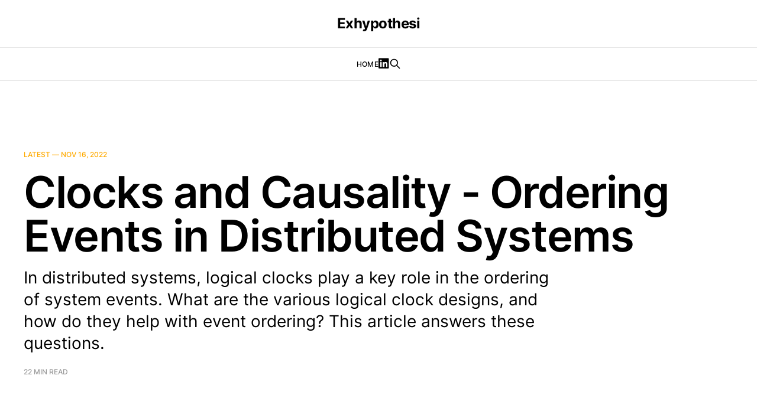

--- FILE ---
content_type: text/html; charset=utf-8
request_url: https://www.exhypothesi.com/
body_size: 2743
content:
<!DOCTYPE html>
<html lang="en">

<head>
    <meta charset="utf-8">
    <meta name="viewport" content="width=device-width, initial-scale=1">
    <title>Exhypothesi</title>
    <link rel="stylesheet" href="https://www.exhypothesi.com/assets/built/screen.css?v=6ee82e98b4">

    <meta name="description" content="I am Giridhar Manepalli. Exhypothesi is an outlet for non-trivial topics I think about. For now, they are mainly AI, distributed systems, and strategy related.">
    <link rel="canonical" href="https://www.exhypothesi.com/">
    <meta name="referrer" content="no-referrer-when-downgrade">
    
    <meta property="og:site_name" content="Exhypothesi">
    <meta property="og:type" content="website">
    <meta property="og:title" content="Exhypothesi">
    <meta property="og:description" content="I am Giridhar Manepalli. Exhypothesi is an outlet for non-trivial topics I think about. For now, they are mainly AI, distributed systems, and strategy related.">
    <meta property="og:url" content="https://www.exhypothesi.com/">
    <meta name="twitter:card" content="summary">
    <meta name="twitter:title" content="Exhypothesi">
    <meta name="twitter:description" content="I am Giridhar Manepalli. Exhypothesi is an outlet for non-trivial topics I think about. For now, they are mainly AI, distributed systems, and strategy related.">
    <meta name="twitter:url" content="https://www.exhypothesi.com/">
    <meta name="twitter:site" content="@neuroboom">
    
    <script type="application/ld+json">
{
    "@context": "https://schema.org",
    "@type": "WebSite",
    "publisher": {
        "@type": "Organization",
        "name": "Exhypothesi",
        "url": "https://www.exhypothesi.com/",
        "logo": {
            "@type": "ImageObject",
            "url": "https://www.exhypothesi.com/favicon.ico",
            "width": 48,
            "height": 48
        }
    },
    "url": "https://www.exhypothesi.com/",
    "name": "Exhypothesi",
    "mainEntityOfPage": "https://www.exhypothesi.com/",
    "description": "I am Giridhar Manepalli. Exhypothesi is an outlet for non-trivial topics I think about. For now, they are mainly AI, distributed systems, and strategy related."
}
    </script>

    <meta name="generator" content="Ghost 6.12">
    <link rel="alternate" type="application/rss+xml" title="Exhypothesi" href="https://www.exhypothesi.com/rss/">
    
    <script defer src="https://cdn.jsdelivr.net/ghost/sodo-search@~1.8/umd/sodo-search.min.js" data-key="d48375aed60fc489e22c9ed221" data-styles="https://cdn.jsdelivr.net/ghost/sodo-search@~1.8/umd/main.css" data-sodo-search="https://exhypothesi.ghost.io/" data-locale="en" crossorigin="anonymous"></script>
    
    <link href="https://www.exhypothesi.com/webmentions/receive/" rel="webmention">
    <script defer src="/public/cards.min.js?v=6ee82e98b4"></script><style>:root {--ghost-accent-color: #ffaa00;}</style>
    <link rel="stylesheet" type="text/css" href="/public/cards.min.css?v=6ee82e98b4">
    <link rel="stylesheet" href="https://cdnjs.cloudflare.com/ajax/libs/font-awesome/6.2.0/css/brands.min.css" integrity="sha512-+oRH6u1nDGSm3hH8poU85YFIVTdSnS2f+texdPGrURaJh8hzmhMiZrQth6l56P4ZQmxeZzd2DqVEMqQoJ8J89A==" crossorigin="anonymous" referrerpolicy="no-referrer" />
<!-- Google tag (gtag.js) -->
<script async src="https://www.googletagmanager.com/gtag/js?id=G-DBR6PEVD38"></script>
<script>
  window.dataLayer = window.dataLayer || [];
  function gtag(){dataLayer.push(arguments);}
  gtag('js', new Date());
  gtag('config', 'G-DBR6PEVD38');
</script>
<style>
    .nav-linkedin a {
        font-size: 0 !important;
    }
    .nav-linkedin a::before {
        font-family: "Font Awesome 6 Brands";
        display: inline-block;
        font-size: 20px;
        font-style: normal;
        font-weight: normal;
        font-variant: normal;
        text-rendering: auto;
        -webkit-font-smoothing: antialiased;
    }
    .nav-linkedin a::before {content: "\f08c"}
</style>
</head>

<body class="home-template is-head-stacked">
<div class="gh-site">

    <header id="gh-head" class="gh-head gh-outer">
        <div class="gh-head-inner gh-inner">
            <div class="gh-head-brand">
                <div class="gh-head-brand-wrapper">
                    <a class="gh-head-logo" href="https://www.exhypothesi.com">
                            Exhypothesi
                    </a>
                </div>
                <button class="gh-search gh-icon-btn" data-ghost-search><svg xmlns="http://www.w3.org/2000/svg" fill="none" viewBox="0 0 24 24" stroke="currentColor" stroke-width="2" width="20" height="20"><path stroke-linecap="round" stroke-linejoin="round" d="M21 21l-6-6m2-5a7 7 0 11-14 0 7 7 0 0114 0z"></path></svg></button>
                <button class="gh-burger"></button>
            </div>

            <nav class="gh-head-menu">
                <ul class="nav">
    <li class="nav-home nav-current"><a href="https://www.exhypothesi.com/">Home</a></li>
    <li class="nav-linkedin"><a href="https://www.linkedin.com/in/giridharmanepalli/">Linkedin</a></li>
</ul>

                        <button class="gh-search gh-icon-btn" data-ghost-search><svg xmlns="http://www.w3.org/2000/svg" fill="none" viewBox="0 0 24 24" stroke="currentColor" stroke-width="2" width="20" height="20"><path stroke-linecap="round" stroke-linejoin="round" d="M21 21l-6-6m2-5a7 7 0 11-14 0 7 7 0 0114 0z"></path></svg></button>
            </nav>

            <div class="gh-head-actions">
            </div>
        </div>
    </header>

    
<main id="gh-main" class="gh-main gh-outer">
    <div class="gh-inner">
                <article class="gh-latest gh-card post tag-logical-clocks tag-distributed-systems">
                    <a class="gh-card-link" href="/clocks-and-causality/">
                        <header class="gh-card-header">
                            <div class="gh-article-meta">
                                <span class="gh-card-date">Latest — <time datetime="2022-11-16">Nov 16, 2022</time></span>
                            </div>
                            <h2 class="gh-article-title gh-card-title">Clocks and Causality - Ordering Events in Distributed Systems</h2>
                        </header>

                        <p class="gh-article-excerpt">In distributed systems, logical clocks play a key role in the ordering of system events. What are the various logical clock designs, and how do they help with event ordering? This article answers these questions.</p>

                        <footer class="gh-card-meta">
                            <span class="gh-card-duration">22 min read</span>
                        </footer>
                    </a>
                </article>

        <div class="gh-wrapper">
            <section class="gh-section">
                <h2 class="gh-section-title">More issues</h2>

                <div class="gh-feed">
                </div>

                    Additional issues will be published soon.

                <button class="gh-loadmore gh-btn">Load more issues</button>
            </section>

            <aside class="gh-sidebar">
                <section class="gh-section">
                    <h2 class="gh-section-title">About</h2>

                    <div class="gh-about">

                        <section class="gh-about-wrapper">
                            <h3 class="gh-about-title">Exhypothesi</h3>

                                <p class="gh-about-description">I am Giridhar Manepalli. Exhypothesi is an outlet for non-trivial topics I think about. For now, they are mainly AI, distributed systems, and strategy related.</p>
                        </section>
                    </div>

                </section>


                    <section class="gh-section">
                        <h3 class="gh-section-title">Topics</h3>

                        <div class="gh-topic">
                                <a class="gh-topic-item" href="/tag/distributed-systems/">
                                    <h3 class="gh-topic-name">Distributed Systems</h3>
                                    <span class="gh-topic-count">
                                        1 issue
                                    </span>
                                </a>
                                <a class="gh-topic-item" href="/tag/logical-clocks/">
                                    <h3 class="gh-topic-name">Logical Clocks</h3>
                                    <span class="gh-topic-count">
                                        1 issue
                                    </span>
                                </a>
                        </div>
                    </section>
            </aside>
        </div>
    </div>
</main>


    <footer class="gh-foot gh-outer">
        <div class="gh-foot-inner gh-inner">
            <div class="gh-copyright">
                Exhypothesi © 2026
            </div>

            <nav class="gh-foot-menu">
                
            </nav>

            <div class="gh-powered-by">
                <a href="https://ghost.org/" target="_blank" rel="noopener">Powered by Ghost</a>
            </div>
        </div>
    </footer>

</div>


<script src="https://www.exhypothesi.com/assets/built/main.min.js?v=6ee82e98b4"></script>

<style>
    .gh-powered-by {
        display: none;
    }
    #social {
        display: inline-flex;
        gap: 1.1em;
    }
    .line-height-0 {
        line-height: 1.1;
    }
</style>
<div id="social">
    <span id="linkedin" class="nav-linkedin">
        <a class="line-height-0" href="https://www.linkedin.com/in/giridharmanepalli/">LinkedIn</a>
    </span>
    <span id="tweet">
        <a href="https://twitter.com/intent/tweet?screen_name=neuroboom&ref_src=twsrc%5Etfw" class="twitter-mention-button" data-show-count="false">Tweet to @neuroboom</a><script async src="https://platform.twitter.com/widgets.js" charset="utf-8"></script>
    </span>
</div>
<script>
    let social = document.querySelector("#social");
	const footer = document.getElementsByClassName("gh-foot-inner")[0];
	footer.appendChild(social);
    
    const copyright = document.getElementsByClassName("gh-copyright")[0];
    copyright.innerHTML += ' | <a href="/privacy-policy">Privacy Policy</a>';
</script>

</body>

</html>